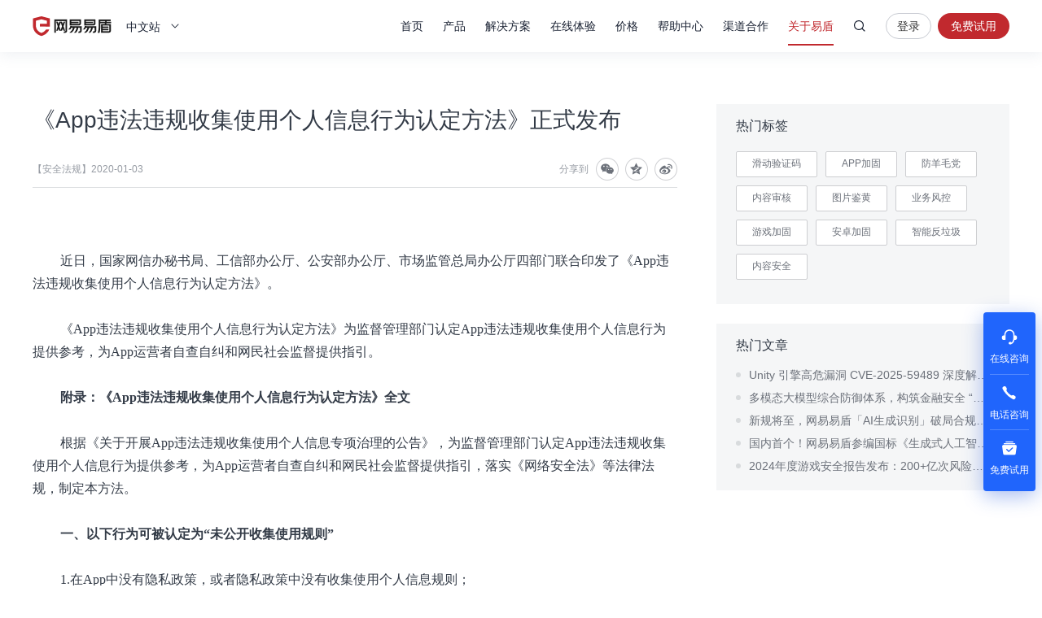

--- FILE ---
content_type: text/html; charset=utf-8
request_url: https://dun.163.com/news/p/63a221ab53a1464eaa8f3b9b8d17ec94
body_size: 10380
content:
<!DOCTYPE html>
<html lang="en">
<head>
<meta charset="utf-8">
<meta http-equiv="X-UA-Compatible" content="IE=edge,chrome=1">
<meta name="applicable-device" content="pc,mobile">
<meta name="renderer" content="webkit">
<meta name="baidu-site-verification" content="We9ZpV0QoV">

<title>《App违法违规收集使用个人信息行为认定方法》正式发布_网易易盾</title>
<meta name="description" content="近日，国家网信办秘书局、工信部办公厅、公安部办公厅、市场监管总局办公厅四部门联合印发了《App违法违规收集使用个人信息行为认定方法》，为监督管理部门认定App违法违规收集使用个人信息行为提供参考。">
<meta name="keywords" content="《App违法违规收集使用个人信息行为认定方法》正式发布">

<link rel="shortcut icon" href="/public/res/favicon.ico" />


<link rel="stylesheet" href="/public/assets/pt_layout_base.css?1e4d3e551a3ba972e5c51e8e544b2dc7"/>

<link rel="stylesheet" href="/public/assets/pt_blog_post.css?e6e633f54b034d35521368c8e9a91998"/>


<script>
!function(e,n,t,s,c){var r=void 0!==t&&t.resolve,a=e[s];(a=e[s]=function(){this.modules={}}).callbacks=[],a.ready=r?function(){return a.instance?t.resolve(a.instance.vars()):new t(function(e){return a.callbacks.push(e)})}:function(e){return a.instance?e(a.instance.vars()):a.callbacks.push(e)};var i=n.createElement(c),u=n.getElementsByTagName(c)[0];i.async=!0,i.src="https://s6.music.126.net/puzzle/puzzle@0011EA.js",u.parentNode.insertBefore(i,u)}(window,document,window.Promise,"puzzle","script");
</script>

<script>
var _hmt = _hmt || [];

var hm = document.createElement("script");
hm.src = "//hm.baidu.com/hm.js?4671c5d502135636b837050ec6d716ce";
var s = document.getElementsByTagName("script")[0];
s.parentNode.insertBefore(hm, s);

</script>
<script>
var exp = new Date(), from, bd_vid
var search = decodeURIComponent(location.search.slice(1)).split('&')
for (var i = 0; i < search.length; i++) {
var query = search[i].split('=')
if (query[0] === 'from') {
from = query[1]
}
if (query[0] === 'bd_vid') {
bd_vid = query[1]
}
}
exp.setTime(exp.getTime() + 1000 * 24 * 60 * 60 * 1000)
if (!!from) {
document.cookie = 'from=' + encodeURIComponent(from) + ';domain=.' + location.hostname + ';path=/;expires=' +
exp.toGMTString()
}
if (!!bd_vid) {
document.cookie = 'fromToken=' + 'bd_vid=' + encodeURIComponent(bd_vid) + ';domain=.' + location.hostname + ';path=/;expires=' +
exp.toGMTString()
}
</script>
<script type="text/javascript">
(function(document,datracker,root){function loadJsSDK(){var script,first_script;script=document.createElement("script");script.type="text/javascript";script.async=true;script.src="https://yx-web-nosdn.netease.im/sdk-release/hubble/2.0.0/DATracker.globals.js?t=1740363828127";first_script=document.getElementsByTagName("script")[0];first_script.parentNode.insertBefore(script,first_script)}if(!datracker["__SV"]){var win=window;var gen_fn,functions,i,lib_name="DATracker";window[lib_name]=datracker;datracker["_i"]=[];datracker["init"]=function(token,config,name){var target=datracker;if(typeof(name)!=="undefined"){target=datracker[name]=[]}else{name=lib_name}target["people"]=target["people"]||[];target["abtest"]=target["abtest"]||[];target["toString"]=function(no_stub){var str=lib_name;if(name!==lib_name){str+="."+name}if(!no_stub){str+=" (stub)"}return str};target["people"]["toString"]=function(){return target.toString(1)+".people (stub)"};function _set_and_defer(target,fn){var split=fn.split(".");if(split.length==2){target=target[split[0]];fn=split[1]}target[fn]=function(){target.push([fn].concat(Array.prototype.slice.call(arguments,0)))}}functions="get_user_id track_heatmap register_attributes register_attributes_once clear_attributes unregister_attributes current_attributes single_pageview disable time_event get_appStatus track set_userId track_pageview track_links track_forms register register_once alias unregister identify login logout signup name_tag set_config reset people.set people.set_once people.set_realname people.set_country people.set_province people.set_city people.set_age people.set_gender people.increment people.append people.union people.track_charge people.clear_charges people.delete_user people.set_populationWithAccount  people.set_location people.set_birthday people.set_region people.set_account abtest.get_variation abtest.async_get_variable".split(" ");for(i=0;i<functions.length;i++){_set_and_defer(target,functions[i])}datracker["_i"].push([token,config,name])};datracker["__SV"]=1.6;loadJsSDK()}})(document,window["DATracker"]||[],window);
// 初始化
// 注意： 在Hubble平台创建一个类型为`Web`应用，复制对应的appkey，替换下面的 `88888888`
// truncateLength:上报数据字段的长度设置
// persistence: 存储到本地的方式
// cross_subdomain_cookie : 若是存储到cookie，是否支持跨二级域
DATracker.init('MA-93D5-9AD06EA4329A', {truncateLength: 255,persistence: "localStorage",cross_subdomain_cookie: false});
</script>
<script async src="https://app.wowpop.cn/pixel/ldrv24flcj10uad01jrdjnts9nounkoo"></script>
</head>
<body>
<header>
<div class="g-hd">

<div class="m-thead m-thead-normal j-thead">
<div class="g-in f-cb">
<div class="m-logo">

<a href="/">网易易盾</a>

</div>
<div class="m-locale">
<div class="m-locale__lang j-drop_handle"><span>中文站</span></div>
<div class="m-locale__downdrop j-drop_target">
<div class="m-locale__menu">
<a class="m-locale__link" href="/">中文站</a>
<a class="m-locale__link" href="/locale/en">English</a>
</div>
</div>
</div>
<div class="m-right">
<div class="m-tnav">
<ul>
<li>
<a class="tnav_title" href="/">首页</a>
</li>
<li class="">
<a class="tnav_title j-drop_handle has-menu">产品</a>
<div class="m-snav m-snav__product m-snav-2line j-drop_target">
<dl class="snav_warp">
<dt class="snav_cat-title">内容安全</dt>
<dd>
<dl class="snav_cat">
<dt class="snav_cat-title">AI内容检测</dt>
<dd><a href="/product/text-detection">文本检测<s class="nav_cat-popular nav_cat-popular--hot">HOT</s></a></dd>
<dd><a href="/product/picture-detection">图片检测</a></dd>
<dd><a href="/product/audio-detection">音频检测<s class="nav_cat-popular nav_cat-popular--hot">HOT</s></a></dd>
<dd><a href="/product/video-detection">视频检测</a></dd>
<dd><a href="/product/content-analysis">AI内容分析</a></dd>
</dl>
<dl class="snav_cat w144">
<dt class="snav_cat-title">安全审核</dt>
<dd><a href="/product/censor">人工审核服务</a></dd>
<dd><a href="/product/censor-system">智能审核平台<s class="nav_cat-popular nav_cat-popular--new">NEW</s></a></dd>
<dd><a href="/product/supervision">明察·内容巡查平台<s class="nav_cat-popular nav_cat-popular--new">NEW</s></a></dd>
</dl>
</dd>
</dl>
<dl class="snav_warp">
<dt class="snav_cat-title">业务安全</dt>
<dd>
<dl class="snav_cat">
<dt class="snav_cat-title">智能风控</dt>
<dd><a href="/product/risk-engine">风控引擎<s class="nav_cat-popular nav_cat-popular--hot">HOT</s></a></dd>
<dd><a href="/product/dna">设备指纹</a></dd>

</dl>
<dl class="snav_cat">
<dt class="snav_cat-title">身份校验</dt>
<dd><a href="/product/captcha">行为式验证码<s class="nav_cat-popular nav_cat-popular--hot">HOT</s></a></dd>
<dd><a href="/product/phone-verification">号码认证</a></dd>
<dd><a href="/product/verification-name">实名核验</a></dd>
<dd><a href="/product/verification-biology">人脸核验</a></dd>
</dl>
</dd>
</dl>
<dl class="snav_warp">
<dt class="snav_cat-title">应用安全</dt>
<dd>
<dl class="snav_cat">
<dt class="snav_cat-title">应用检测</dt>
<dd><a href="/product/privacy-compliance">隐私合规检测</a></dd>
<dd><a href="/product/app-detect">APP安全检测</a></dd>
</dl>
<dl class="snav_cat">
<dt class="snav_cat-title">安全加固</dt>
<dd><a href="/product/android-reinforce">Android应用加固<s class="nav_cat-popular nav_cat-popular--hot">HOT</s></a></dd>
<dd><a href="/product/ios-reinforce">iOS应用加固</a></dd>
<dd><a href="/product/h5-reinforce">H5应用加固</a></dd>
<dd><a href="/product/sdk-reinforce">SDK加固</a></dd>
<dd><a href="/product/security-module">安全组件</a></dd>
</dl>
</dd>
</dl>
<dl class="snav_warp">
<dt class="snav_cat-title">安全专家服务</dt>
<dd>
<dl class="snav_cat">
<dt class="snav_cat-title">安全咨询服务</dt>
<dd><a href="/product/security-opinion">安全舆情服务<s class="nav_cat-popular nav_cat-popular--hot">HOT</s></a></dd>
<dd><a href="/product/security-training">安全培训服务<s class="nav_cat-popular nav_cat-popular--new">NEW</s></a></dd>
<dd><a href="/product/security-bluearmy">安全蓝军服务</a></dd>
<dd><a href="/product/risk-consult">安全顾问服务</a></dd>
</dl>
</dd>
</dl>
</div>
</li>
<li class="">
<a class="tnav_title j-drop_handle has-menu">解决方案</a>
<div class="m-snav m-snav-sm m-snav-solution m-snav-2line j-drop_target">
<dl class="snav_cat w144">
<dt class="snav_cat-title">内容安全场景解决方案</dt>
<dd><a href="/solution/aigc">AIGC内容风控<s class="nav_cat-popular nav_cat-popular--hot">HOT</s></a></dd>
<dd><a href="/solution/website">品牌内容风控</a></dd>
<dd><a href="/solution/oversea-market">出海内容合规</a></dd>
<dd><a href="/solution/compliance-ad">广告法合规检测</a></dd>
<dd><a href="/solution/history-data">历史数据回归<s class="nav_cat-popular nav_cat-popular--new">NEW</s></a></dd>
<dd><a href="/solution/avatar">头像人脸分析</a></dd>
<dd><a href="/solution/juvenile">未成年人保护<s class="nav_cat-popular nav_cat-popular--hot">HOT</s></a></dd>
<dd><a href="/solution/report-censor">举报审核<s class="nav_cat-popular nav_cat-popular--new">NEW</s></a></dd>
</dl>
<dl class="snav_cat w144">
<dt class="snav_cat-title">业务安全场景解决方案</dt>
<dd><a href="/solution/phone-game">手游智能反外挂</a></dd>
<dd><a href="/solution/pc-game">端游智能反外挂</a></dd>
<dd><a href="/solution/h5-game">小游戏智能反外挂</a></dd>
<dd><a href="/solution/face-verify">人脸实名核验<s class="nav_cat-popular nav_cat-popular--new">NEW</s></a></dd>
<dd><a href="/solution/cheat-monitor">作弊监控<s class="nav_cat-popular nav_cat-popular--hot">HOT</s></a></dd>
<dd><a href="/solution/register-protect">注册保护</a></dd>
<dd><a href="/solution/login-protect">登录保护</a></dd>
<dd><a href="/solution/emotion-fraud">引流欺诈账号识别<s class="nav_cat-popular nav_cat-popular--new">NEW</s></a></dd>
</dl>
<dl class="snav_cat w144">
<dt class="snav_cat-title">应用安全场景解决方案</dt>
<dd><a href="/solution/person-info">个人信息合规测评</a></dd>
<dd><a href="/solution/app-security">移动应用安全管理</a></dd>
</dl>
<dl class="snav_cat w144">
<dt class="snav_cat-title">行业解决方案</dt>
<dd><a href="/solution/media">媒体行业</a></dd>
<dd><a href="/solution/digital-read">数字阅读</a></dd>
<dd><a href="/solution/education">教育行业</a></dd>
<dd><a href="/solution/gov-enterprise">政企行业</a></dd>
<dd><a href="/solution/finance">金融行业<s class="nav_cat-popular nav_cat-popular--hot">HOT</s></a></dd>
<dd><a href="/solution/retail">泛零售行业</a></dd>
</dl>
</div>
</li>
<li class="">
<a class="tnav_title j-drop_handle has-menu">在线体验</a>
<div class="m-snav m-snav-2line j-drop_target">
<dl class="snav_cat">
<dt class="snav_cat-title">内容安全</dt>
<dd><a href="/trial/image">图片检测</a></dd>
<dd><a href="/trial/text">文本检测</a></dd>
<dd><a href="/trial/media">音视频检测</a></dd>
</dl>
<dl class="snav_cat">
<dt class="snav_cat-title">业务安全</dt>
<dd><a href="/trial/sense">验证码体验</a></dd>
<dd><a href="/trial/face/compare">人脸识别体验</a></dd>
</dl>
</div>
</li>
<li class="">
<a class="tnav_title j-drop_handle has-menu">价格</a>
<div class="m-snav m-snav-price m-snav-2line j-drop_target">
<dl class="snav_cat">
<dt class="snav_cat-title">内容安全</dt>
<dd><a href="/price/antispam">机器检测服务<s class="nav_cat-popular nav_cat-popular--hot">HOT</s></a></dd>
<dd><a href="/price/censor-system">智能审核平台<s class="nav_cat-popular nav_cat-popular--new">NEW</s></a></dd>
<dd><a href="/price/human-censor">人工审核服务</a></dd>
<dd><a href="/price/security-training">安全培训服务<s class="nav_cat-popular nav_cat-popular--new">NEW</s></a></dd>
</dl>
<dl class="snav_cat">
<dt class="snav_cat-title">业务安全</dt>
<dd><a href="/price/captcha">行为式验证码<s class="nav_cat-popular nav_cat-popular--hot">HOT</s></a></dd>
<dd><a href="/price/phone-verification">号码认证<s class="nav_cat-popular nav_cat-popular--new">NEW</s></a></dd>
<dd><a href="/price/risk-engine">风控引擎<s class="nav_cat-popular nav_cat-popular--new">NEW</s></a></dd>
<dd><a href="/price/verification-name">实名核验</a></dd>
<dd><a href="/price/verification-biology">人脸核验</a></dd>
</dl>
<dl class="snav_cat">
<dt class="snav_cat-title">应用安全</dt>
<dd><a href="/price/reinforce">应用加固<s class="nav_cat-popular nav_cat-popular--hot">HOT</s></a></dd>
<dd><a href="/price/privacy-compliance">隐私合规检测<s class="nav_cat-popular nav_cat-popular--new">NEW</s></a></dd>
</dl>
</div>
</li>
<li>
<a class="tnav_title" href="https://support.dun.163.com?locale=zh-CN" target="_blank">帮助中心</a>
</li>
<li class="">
<a class="tnav_title" href="/cooperation">渠道合作</a>
</li>
<li class="z-sel">
<a class="tnav_title j-drop_handle has-menu">关于易盾</a>
<div class="m-snav m-snav-sm m-snav-1line j-drop_target">
<div class="m-snav__inner--1line">
<a href="/news/">动态资讯</a>
<a href="/about/brief">易盾简介</a>
<a href="/about/develop">发展历程</a>
<a href="/about/honor">资质荣誉</a>
<a href="/about/contact">联系我们</a>
<a href="/college/security-sermon">易盾学院</a>
</div>
</div>
</li>
</ul>
</div>
<div class="m-search">
<div class="m-search__content">
<input
type="text"
class="m-search__input j-search_input"
placeholder="网易易盾"
maxlength="100" />
<button type="button" class="m-search__btn j-search_btn">搜索</button>
<div class="m-search_searching-btns">
<button type="button" class="m-search__btn j-search_close">取消</button>
</div>
</div>
<div class="m-search__dropdown">
<ul class="m-search__menu">
<div class="m-search__hot">热门搜索</div>

<li><a class="m-search__link" href="/search/5YaF5a655a6J5YWo" target="_blank">内容安全</a></li>

<li><a class="m-search__link" href="/search/6aqM6K-B56CB" target="_blank">验证码</a></li>

<li><a class="m-search__link" href="/search/5Lia5Yqh6aOO5o6n" target="_blank">业务风控</a></li>

</ul>
</div>
</div>


<div class="m-login">


<a
class="login J_login"
href="https://dun.163.com/dashboard?v=0116&amp;locale=zh-CN#/login/?referrer=/"
target="_blank"
data-hubble-event="click-thead_login-all">登录</a>
<a class="regis J_reg"
id="header-register-btn-text"
href="https://id.grow.163.com/register?h=yd&amp;t=yd&amp;i18nEnable=true&amp;locale=zh_CN&amp;referrer=https%3A%2F%2Fdun.163.com%2Fdashboard"
target="_blank"
data-hubble-event="click-thead_regis-all">免费试用</a>

</div>

</div>
</div>
</div>
</div></header>
<main>
<div class="g-mn">
<div class="layout-container">
<div class="post-main">
<div class="post-article">
<div class="post-article__header">
<h1 class="post-article__title">《App违法违规收集使用个人信息行为认定方法》正式发布</h1>
<div class="post-article__meta">
<div class="post-article__info">【安全法规】<span>2020-01-03</div>
<div class="post-article__share">
<span class="post-share__label">分享到</span>
<div id="share1" class="post-share__content"></div>
</div>
</div>
</div>
<div class="post-article__content">
<p><p><span style="font-size: medium; font-family: 微软雅黑;">近日，国家网信办秘书局、工信部办公厅、公安部办公厅、市场监管总局办公厅四部门联合印发了《App违法违规收集使用个人信息行为认定方法》。</span></p><p><span style="font-size: medium; font-family: 微软雅黑;">《App违法违规收集使用个人信息行为认定方法》为监督管理部门认定App违法违规收集使用个人信息行为提供参考，为App运营者自查自纠和网民社会监督提供指引。</span></p><p><span style="font-weight: bold; font-size: medium; font-family: 微软雅黑;">附录：《App违法违规收集使用个人信息行为认定方法》全文</span></p><p><span style="font-size: medium; font-family: 微软雅黑;">根据《关于开展App违法违规收集使用个人信息专项治理的公告》，为监督管理部门认定App违法违规收集使用个人信息行为提供参考，为App运营者自查自纠和网民社会监督提供指引，落实《网络安全法》等法律法规，制定本方法。</span></p><p><span style="font-size: medium; font-family: 微软雅黑; font-weight: bold;">一、以下行为可被认定为“未公开收集使用规则”</span></p><p><span style="font-size: medium; font-family: 微软雅黑;">1.在App中没有隐私政策，或者隐私政策中没有收集使用个人信息规则；</span></p><p><span style="font-size: medium; font-family: 微软雅黑;">2.在App首次运行时未通过弹窗等明显方式提示用户阅读隐私政策等收集使用规则；</span></p><p><span style="font-size: medium; font-family: 微软雅黑;">3.隐私政策等收集使用规则难以访问，如进入App主界面后，需多于4次点击等操作才能访问到；</span></p><p><span style="font-size: medium; font-family: 微软雅黑;">4.隐私政策等收集使用规则难以阅读，如文字过小过密、颜色过淡、模糊不清，或未提供简体中文版等。</span></p><p><span style="font-size: medium; font-family: 微软雅黑; font-weight: bold;">二、以下行为可被认定为“未明示收集使用个人信息的目的、方式和范围”</span></p><p><span style="font-size: medium; font-family: 微软雅黑;">1.未逐一列出App(包括委托的第三方或嵌入的第三方代码、插件)收集使用个人信息的目的、方式、范围等；</span></p><p><span style="font-size: medium; font-family: 微软雅黑;">2.收集使用个人信息的目的、方式、范围发生变化时，未以适当方式通知用户，适当方式包括更新隐私政策等收集使用规则并提醒用户阅读等；</span></p><p><span style="font-size: medium; font-family: 微软雅黑;">3.在申请打开可收集个人信息的权限，或申请收集用户身份证号、银行账号、行踪轨迹等个人敏感信息时，未同步告知用户其目的，或者目的不明确、难以理解；</span></p><p><span style="font-size: medium; font-family: 微软雅黑;">4.有关收集使用规则的内容晦涩难懂、冗长繁琐，用户难以理解，如使用大量专业术语等。</span></p><p><span style="font-size: medium; font-family: 微软雅黑; font-weight: bold;">三、以下行为可被认定为“未经用户同意收集使用个人信息”</span></p><p><span style="font-size: medium; font-family: 微软雅黑;">1.征得用户同意前就开始收集个人信息或打开可收集个人信息的权限；</span></p><p><span style="font-size: medium; font-family: 微软雅黑;">2.用户明确表示不同意后，仍收集个人信息或打开可收集个人信息的权限，或频繁征求用户同意、干扰用户正常使用；</span></p><p><span style="font-size: medium; font-family: 微软雅黑;">3.实际收集的个人信息或打开的可收集个人信息权限超出用户授权范围；</span></p><p><span style="font-size: medium; font-family: 微软雅黑;">4.以默认选择同意隐私政策等非明示方式征求用户同意；</span></p><p><span style="font-size: medium; font-family: 微软雅黑;">5.未经用户同意更改其设置的可收集个人信息权限状态，如App更新时自动将用户设置的权限恢复到默认状态；</span></p><p><span style="font-size: medium; font-family: 微软雅黑;">6.利用用户个人信息和算法定向推送信息，未提供非定向推送信息的选项；</span></p><p><span style="font-size: medium; font-family: 微软雅黑;">7.以欺诈、诱骗等不正当方式误导用户同意收集个人信息或打开可收集个人信息的权限，如故意欺瞒、掩饰收集使用个人信息的真实目的；</span></p><p><span style="font-size: medium; font-family: 微软雅黑;">8.未向用户提供撤回同意收集个人信息的途径、方式；</span></p><p><span style="font-size: medium; font-family: 微软雅黑;">9.违反其所声明的收集使用规则，收集使用个人信息。</span></p><p><span style="font-size: medium; font-family: 微软雅黑; font-weight: bold;">四、以下行为可被认定为“违反必要原则，收集与其提供的服务无关的个人信息”</span></p><p><span style="font-size: medium; font-family: 微软雅黑;">1.收集的个人信息类型或打开的可收集个人信息权限与现有业务功能无关；</span></p><p><span style="font-size: medium; font-family: 微软雅黑;">2.因用户不同意收集非必要个人信息或打开非必要权限，拒绝提供业务功能；</span></p><p><span style="font-size: medium; font-family: 微软雅黑;">3.App新增业务功能申请收集的个人信息超出用户原有同意范围，若用户不同意，则拒绝提供原有业务功能，新增业务功能取代原有业务功能的除外；</span></p><p><span style="font-size: medium; font-family: 微软雅黑;">4.收集个人信息的频度等超出业务功能实际需要；</span></p><p><span style="font-size: medium; font-family: 微软雅黑;">5.仅以改善服务质量、提升用户体验、定向推送信息、研发新产品等为由，强制要求用户同意收集个人信息；</span></p><p><span style="font-size: medium; font-family: 微软雅黑;">6.要求用户一次性同意打开多个可收集个人信息的权限，用户不同意则无法使用。</span></p><p><span style="font-size: medium; font-family: 微软雅黑; font-weight: bold;">五、以下行为可被认定为“未经同意向他人提供个人信息”</span></p><p><span style="font-size: medium; font-family: 微软雅黑;">1.既未经用户同意，也未做匿名化处理，App客户端直接向第三方提供个人信息，包括通过客户端嵌入的第三方代码、插件等方式向第三方提供个人信息；</span></p><p><span style="font-size: medium; font-family: 微软雅黑;">2.既未经用户同意，也未做匿名化处理，数据传输至App后台服务器后，向第三方提供其收集的个人信息；</span></p><p><span style="font-size: medium; font-family: 微软雅黑;">3.App接入第三方应用，未经用户同意，向第三方应用提供个人信息。</span></p><p><span style="font-size: medium; font-family: 微软雅黑; font-weight: bold;">六、以下行为可被认定为“未按法律规定提供删除或更正个人信息功能”或“未公布投诉、举报方式等信息”</span></p><p><span style="font-size: medium; font-family: 微软雅黑;">1.未提供有效的更正、删除个人信息及注销用户账号功能；</span></p><p><span style="font-size: medium; font-family: 微软雅黑;">2.为更正、删除个人信息或注销用户账号设置不必要或不合理条件；</span></p><p><span style="font-size: medium; font-family: 微软雅黑;">3.虽提供了更正、删除个人信息及注销用户账号功能，但未及时响应用户相应操作，需人工处理的，未在承诺时限内（承诺时限不得超过15个工作日，无承诺时限的，以15个工作日为限）完成核查和处理；</span></p><p><span style="font-size: medium; font-family: 微软雅黑;">4.更正、删除个人信息或注销用户账号等用户操作已执行完毕，但App后台并未完成的；</span></p><p><span style="font-size: medium; font-family: 微软雅黑;">5.未建立并公布个人信息安全投诉、举报渠道，或未在承诺时限内（承诺时限不得超过15个工作日，无承诺时限的，以15个工作日为限）受理并处理的。</span></p><p><span style="font-family: 微软雅黑; font-size: small;">参考来源：中国网信网</span></p></p>
</div>
<div class="post-article__footer">
<div class="post-article__share">
<span class="post-share__label">分享到</span>
<div id="share2" class="post-share__content"></div>
</div>
</div>
</div>
<div class="blog-aside">
<div class="aside-module">
<h2 class="aside-module__title">热门标签</h2>
<div class="aside-module__content aside-module__content--tag">
<ul class="aside-tag__container">

<li class="aside-tag__item">
<a class="" href="/news/tag/1003">滑动验证码</a>
</li>

<li class="aside-tag__item">
<a class="" href="/news/tag/1016">APP加固</a>
</li>

<li class="aside-tag__item">
<a class="" href="/news/tag/1005">防羊毛党</a>
</li>

<li class="aside-tag__item">
<a class="" href="/news/tag/1028">内容审核</a>
</li>

<li class="aside-tag__item">
<a class="" href="/news/tag/1021">图片鉴黄</a>
</li>

<li class="aside-tag__item">
<a class="" href="/news/tag/1042">业务风控</a>
</li>

<li class="aside-tag__item">
<a class="" href="/news/tag/1025">游戏加固</a>
</li>

<li class="aside-tag__item">
<a class="" href="/news/tag/1004">安卓加固</a>
</li>

<li class="aside-tag__item">
<a class="" href="/news/tag/1030">智能反垃圾</a>
</li>

<li class="aside-tag__item">
<a class="" href="/news/tag/1001">内容安全</a>
</li>

</ul>
</div>
</div>
<div class="aside-module">
<h2 class="aside-module__title">热门文章</h2>
<div class="aside-module__content">
<ul class="aside-hot__container">

<li class="aside-hot__item">
<h3><a target="_blank" href="/news/p/6caf1b394dc24be89f628dc9e9330828">Unity 引擎高危漏洞 CVE-2025-59489 深度解析：覆盖十年版本，游戏行业迎安全大考</a></h3>
</li>

<li class="aside-hot__item">
<h3><a target="_blank" href="/news/p/5ff96791bb1b405c90a9f3fa8fdf70e8">多模态大模型综合防御体系，构筑金融安全 “护城河”</a></h3>
</li>

<li class="aside-hot__item">
<h3><a target="_blank" href="/news/p/e4aa96d3bdf9484b8431c1882b5163b6">新规将至，网易易盾「AI生成识别」破局合规焦虑</a></h3>
</li>

<li class="aside-hot__item">
<h3><a target="_blank" href="/news/p/24a5a64a412c4ab88eb3959713281018">国内首个！网易易盾参编国标《生成式人工智能服务安全基本要求》，领先助力行业健康发展</a></h3>
</li>

<li class="aside-hot__item">
<h3><a target="_blank" href="/news/p/1ebeb9cc6f4441eba31d5bb5591073c9">2024年度游戏安全报告发布：200+亿次风险检测背后的攻防全景</a></h3>
</li>

</ul>
</div>
</div>
</div>
</div>
</div>
</div>
</main>
<footer><div class="layout-footer">
<div class="layout-container">


<div class="footer-about">
<dl class="footer-about__item recommend">
<dt class="footer-about__title">推荐产品</dt>
<dl class="recommend__item">
<dd class="recommend__content">
<a href="/product/text-detection">文本检测</a>
</dd>
<dd class="recommend__content">
<a href="/product/picture-detection">图片检测</a>
</dd>
<dd class="recommend__content">
<a href="/product/captcha">行为式验证码</a>
</dd>
<dd class="recommend__content">
<a href="/product/risk-engine">风控引擎</a>
</dd>
</dl>
<dl class="recommend__item">
<dd class="recommend__content">
<a href="/product/android-reinforce">Android应用加固</a>
</dd>
<dd class="recommend__content">
<a href="/product/ios-reinforce">iOS应用加固</a>
</dd>
<dd class="recommend__content">
<a href="/product/sdk-reinforce">SDK加固</a>
</dd>
</dl>
</dl>
<dl class="footer-about__item experience">
<dt class="footer-about__title">在线体验</dt>
<dl class="recommend__item">
<dd class="experience__content">
<a href="/trial/image">图片检测</a>
</dd>
<dd class="experience__content">
<a href="/trial/text">文本检测</a>
</dd>
<dd class="experience__content">
<a href="/trial/media">音视频检测</a>
</dd>
</dl>
<dl class="recommend__item">
<dd class="recommend__content">
<a href="/trial/sense">验证码体验</a>
</dd>
<dd class="recommend__content">
<a href="/trial/face/compare">人脸识别体验</a>
</dd>
</dl>
</dl>
<dl class="footer-about__item about">
<dt class="footer-about__title">关于易盾</dt>
<dd class="about__content">
<a href="/about/brief">易盾简介</a>
</dd>
<dd class="about__content">
<a href="/about/develop">发展历程</a>
</dd>
<dd class="about__content">
<a href="/about/honor">资质荣誉</a>
</dd>
<dd class="about__content">
<a href="/clause/terms" target="_blank">服务条款</a>
</dd>
<dd class="about__content">
<a href="/clause/privacy" target="_blank">隐私条款</a>
</dd>
</dl>
<dl class="footer-about__item contact">
<dt class="footer-about__title">联系方式</dt>
<dd class="contact__content">商务咨询&nbsp;&nbsp;95163223</dd>
<dd class="contact__content">市场合作&nbsp;&nbsp;yidunmarket@126.com</dd>
<dd class="contact__content">联系地址&nbsp;&nbsp;杭州市滨江区网商路599号网易大厦</dd>
</dl>
<dl class="footer-about__item wechat">
<dt class="footer-about__title">关注我们</dt>
<dd class="wechat__content">
<img class="wechat__image" src="/public/res/next/wechat.png?c4f4e0802c1e36635e148a1d14be8189" srcset="/public/res/next/wechat@2x.png 2x" alt="网易易盾">
</dd>
</dl>
</div>
<div class="footer-company">
<dl class="friend__wrap">
<dt class="friend__title">友情链接</dt>
<dd class="friend__content">
<a href="https://yunxin.163.com/" target="_blank">网易云信</a>
</dd>
<dd class="friend__content">
<a href="https://163yun.com/" target="_blank">网易数帆</a>
</dd>
<dd class="friend__content">
<a href="http://qiyukf.com/" target="_blank">七鱼</a>
</dd>
<dd class="friend__content">
<a href="http://sitemap.163.com/" target="_blank">网易网站地图</a>
</dd>
<dd class="friend__content">
<a href="http://www.woshipm.com/" target="_blank">人人都是产品经理</a>
</dd>
<dd class="friend__content">
<a href="https://www.qidianla.com/" target="_blank">起点学院</a>
</dd>
<dd class="friend__content">
<a href="http://www.52im.net/" target="_blank">即时通讯网</a>
</dd>
<dd class="friend__content">
<a href="https://ai.youdao.com/gw.s#/" target="_blank">有道智云</a>
</dd>
</dl>
</div>

<div class="footer-copyright"><p>© 1997-2025 网易公司</p></div>
</div>
</div>
<div class="g-im">
<div class="m-im">
<div class="item-wrapper">
<a href="javascript:void(0)" class="item online" data-qidian="online" data-hubble-event="click-item_online-all">
<i class="i-im i-im-5"></i>
<div>在线咨询</div>
<span class="im-tip-wrap"><span class="im-tip-content">在线咨询</span></span>
</a>
<div href="javascript:void(0)" class="item call" data-hubble-event="click-item_call-all">
<i class="i-im i-im-2"></i>
<div>电话咨询</div>
<span class="im-tip-wrap"><span class="im-tip-content">电话咨询：95163223</span></span>
</div>
<a href="https://id.grow.163.com/register?h=yd&amp;t=yd&amp;i18nEnable=true&amp;locale=zh_CN&amp;referrer=https%3A%2F%2Fdun.163.com%2Fdashboard" class="item free" data-hubble-event="click-thead_regis-all">
<i class="i-im i-im-7"></i>
<div>免费试用</div>
<span class="im-tip-wrap"><span class="im-tip-content">免费试用</span></span>
</a>
</div>
<a href="javascript:void(0)" class="item item-top j-back_top">
<i class="i-im i-im-3"></i>
</a>
</div>
</div>
<!--[if lt IE 8]>
<div class="m-ie8">
<div class="ie8-mask"></div>
<div class="ie8-box">
<h5 class="">您使用的浏览器版本过低，请升级！</h5>
<p>建议使用浏览器： <a target="_blank" href="http://www.google.cn/intl/zh-CN/chrome/browser/desktop/index.html">谷歌浏览器</a>&nbsp;&nbsp;<a
target="_blank" href="http://www.firefox.com.cn/">火狐浏览器</a></p>
</div>
</div>
<![endif]--></footer>


<script>
window.siteInfo = {
isLogined: 'false' === 'true',
loginUrl: 'https://dun.163.com/dashboard?v=0116&locale=zh-CN#/login/?referrer=/',
registerBackHome: 'https://id.grow.163.com/register?h=yd&t=yd&i18nEnable=true&locale=zh_CN&referrer=https://dun.163.com',
registerUrl: 'https://id.grow.163.com/register?h=yd&t=yd&i18nEnable=true&locale=zh_CN&referrer=https%3A%2F%2Fdun.163.com%2Fdashboard',
cloudDomain: 'https://id.grow.163.com'
}
</script>
<script src="/public/assets/t_layout_base_m0.js?ad635514b0eae04ea9be31fec62e7f03"></script>
<script src="/neguardian.umd.1.0.0.js"></script>

<script src="/public/assets/core.js?bfd5151a6db46ea4f35e6ac4e1bf5872"></script>
<script src="/public/assets/pt_blog_post.js?cee3460e3d3f59b2262d3cdce4e52923"></script>



<script>
Qidian.init({
qq: '2852175932',
online: '4ff7e83b73e006f04e3b8578fb145705',
client: 'dd64fcaf30c83dd72f8f3e3527eee5ff'
})
</script>


</body>
</html>

--- FILE ---
content_type: text/css; charset=utf-8
request_url: https://dun.163.com/public/assets/pt_blog_post.css?e6e633f54b034d35521368c8e9a91998
body_size: 1241
content:
.blog-aside{position:absolute;right:0;top:0;width:360px;}.aside-module{background-color:#f5f6f7;padding:16px 24px 20px;}.aside-module + .aside-module{margin-top:24px;}.aside-module__title{color:#333b47;font-size:16px;line-height:22px;}.aside-module__content{overflow:hidden;margin-top:15px;}.aside-module__content--tag{margin-top:20px;}.aside-tag__container{zoom:1;margin:0 -5px -10px;box-sizing:border-box;}.aside-tag__container:before,.aside-tag__container:after{content:"";display:table;}.aside-tag__container:after{clear:both;overflow:hidden;}.aside-tag__item{float:left;margin:0 5px 10px;}.aside-tag__item a{display:block;font-size:12px;line-height:17px;height:32px;color:#6c717a;border:1px solid #cdced1;border-radius:2px;background-color:#fff;padding:6px 19px 7px;box-sizing:border-box;}.aside-tag__item a.active,.aside-tag__item a:hover{color:#2a62ff;border-color:#2a62ff;}.aside-hot__item + .aside-hot__item{margin-top:8px;}.aside-hot__item a{font-size:14px;color:#6c717a;position:relative;line-height:20px;padding-left:16px;display:block;overflow:hidden;text-overflow:ellipsis;white-space:nowrap;}.aside-hot__item a:before{content:"";display:block;width:6px;height:6px;border-radius:50%;background-color:rgba(150,155,163,0.3);position:absolute;top:7px;left:0;}@media \0screen{.aside-hot__item a:before{filter:progid:DXImageTransform.Microsoft.gradient(startColorstr=#4c969ba3,endColorstr=#4c969ba3);}}.aside-hot__item a:link{color:#6c717a;}.aside-hot__item a:visited{color:#abaeb2;}
.g-mn{margin-top:128px;}.post-main{position:relative;width:1200px;}.post-article{min-height:800px;width:792px;}.post-article__header{padding-bottom:8px;}.post-article__title{font-size:28px;color:#333b47;line-height:40px;}.post-article__meta{zoom:1;margin-top:26px;font-size:12px;color:#969ba3;line-height:28px;height:28px;}.post-article__meta:before,.post-article__meta:after{content:"";display:table;}.post-article__meta:after{clear:both;overflow:hidden;}.post-article__info{float:left;}.post-article__share{float:right;}.post-share__label{float:left;padding-right:9px;}.post-share__content{float:left;}.post-article__content{padding:48px 0;border:1px solid #dcdee0;border-left:none;border-right:none;font-size:17px;color:#333b47;line-height:28px;}.post-article__content>*{font-size:17px;color:#333b47;}.post-article__content>p{position:relative;line-height:28px;text-indent:2em;margin-bottom:28px;}.post-article__content img{display:block;margin:0 auto 0;max-width:100%;}.post-article__content pre{white-space:pre-wrap;}.post-article__content>h2{margin-bottom:40px;color:#150000;}.post-article__content p b{font-weight:bold;}.post-article__content p i{font-style:italic;}.post-article__content p strike{text-decoration:line-through;}.post-article__content p a{color:#2a62ff;}.post-article__content iframe{display:block;width:770px;height:440px;}.post-article__footer{padding-top:8px;padding-bottom:96px;zoom:1;font-size:12px;color:#969ba3;line-height:32px;}.post-article__footer:before,.post-article__footer:after{content:"";display:table;}.post-article__footer:after{clear:both;overflow:hidden;}.share{font-size:14px;color:#77828c;margin-top:33px;height:20px;}.share .ctr{float:right;width:150px;}.share .ctr .txt{float:left;margin-right:15px;border-right:1px solid #77828c;padding-right:11px;}.share .ctr .share-ctr{float:right;position:relative;top:-3px;width:80px;}

--- FILE ---
content_type: application/javascript; charset=utf-8
request_url: https://dun.163.com/public/assets/pt_blog_post.js?cee3460e3d3f59b2262d3cdce4e52923
body_size: 7107
content:
I$("399fddf362491296738d477bc0578dbb",function(e,t,i,n,a,r,s,o,l,c){var u,d=6e4;s._$$LoaderAbstract=t._$klass();u=s._$$LoaderAbstract._$extend(r._$$EventTarget);u.__init=function(){this.__super();this.__qopt={onerror:this.__onQueueError._$bind(this),onload:this.__onQueueLoaded._$bind(this)};if(!this.constructor.__cache)this.constructor.__cache={loaded:{}}};u.__reset=function(e){this.__super(e);this.__version=e.version;this.__timeout=e.timeout;this.__qopt.version=this.__version;this.__qopt.timeout=this.__timeout};u.__delLoadData=function(e){delete this.constructor.__cache[e]};u.__getLoadData=function(e){return this.constructor.__cache[e]};u.__setLoadData=function(e,t){this.constructor.__cache[e]=t};u.__getRequest=l;u.__doClearRequest=function(e){n._$clearEvent(e)};u.__doRequest=function(e){e.src=this.__url;document.head.appendChild(e)};u.__doClear=function(){var e=this.__getLoadData(this.__url);if(e){window.clearTimeout(e.timer);this.__doClearRequest(e.request);delete e.bind;delete e.timer;delete e.request;this.__delLoadData(this.__url);this.__getLoadData("loaded")[this.__url]=!0}};u.__doCallback=function(e){var t=this.__getLoadData(this.__url);if(t){var i=t.bind;this.__doClear();if(i&&i.length>0){var n;for(;i.length;){n=i.shift();try{n._$dispatchEvent(e,arguments[1])}catch(a){if(!1)throw a;void 0;void 0}n._$recycle()}}}};u.__onError=function(e){this.__doCallback("onerror",e)};u.__onLoaded=function(){this.__doCallback("onload")};u.__doLoadQueue=function(e){this.constructor._$allocate(this.__qopt)._$load(e)};u.__onQueueCheck=function(e){var t=this.__getLoadData(this.__key);if(t){if(e)t.error++;t.loaded++;if(!(t.loaded<t.total)){this.__delLoadData(this.__key);this._$dispatchEvent(t.error>0?"onerror":"onload")}}};u.__onQueueError=function(e){this.__onQueueCheck(!0)};u.__onQueueLoaded=function(){this.__onQueueCheck()};u._$load=function(e){e=a._$absolute(e);if(e){this.__url=e;if(this.__version)this.__url+=(this.__url.indexOf("?")<0?"?":"&")+this.__version;if(!this.__getLoadData("loaded")[this.__url]){var t=this.__getLoadData(this.__url),r;if(t){t.bind.unshift(this);t.timer=window.clearTimeout(t.timer)}else{r=this.__getRequest();t={request:r,bind:[this]};this.__setLoadData(this.__url,t);n._$addEvent(r,"load",this.__onLoaded._$bind(this));n._$addEvent(r,"error",this.__onError._$bind(this,{code:i._$CODE_ERRSERV,message:"无法加载指定资源文件["+this.__url+"]！"}))}if(0!=this.__timeout)t.timer=window.setTimeout(this.__onError._$bind(this,{code:i._$CODE_TIMEOUT,message:"指定资源文件["+this.__url+"]载入超时！"}),this.__timeout||d);if(r)this.__doRequest(r);this._$dispatchEvent("onloading")}else{try{this._$dispatchEvent("onload")}catch(s){if(!1)throw s;void 0;void 0}this._$recycle()}}else this._$dispatchEvent("onerror",{code:i._$CODE_NOTASGN,message:"请指定要载入的资源地址！"})};u._$queue=function(e){if(e&&e.length){this.__key=a._$uniqueID();var t={error:0,loaded:0,total:e.length};this.__setLoadData(this.__key,t);a._$forEach(e,function(e,i){if(e)this.__doLoadQueue(e);else t.total--},this);this._$dispatchEvent("onloading")}else this._$dispatchEvent("onerror",{code:i._$CODE_NOTASGN,message:"请指定要载入的资源队列！"})};return s},"3acfec64cda7dc5451db5775a3033501","f927818bb6a8a6351d379565af07713a","c588cb932c017c8e10e6e7c520bb0b39","46b628d213f9dccb96b8fb6217a78531","9f5f08c09211c8739bc53aa1c3897286","561289a1b9f0c93a08ca26c6ccd18a9e");I$("31f46dbbd4b825b2caf2fff13721dfb1",function(e,t,i,n,a,r,s,o){var l;a._$$LoaderText=t._$klass();l=a._$$LoaderText._$extend(e._$$LoaderAbstract);l.__getRequest=function(){return null};l.__doRequest=function(){n._$request(this.__url,{method:"GET",type:"text",onload:this.__onLoaded._$bind(this),onerror:this.__onError._$bind(this)})};l.__onLoaded=function(e){this.__doCallback("onload",{url:this.__url,content:e})};return a},"399fddf362491296738d477bc0578dbb","f927818bb6a8a6351d379565af07713a","5d2245c6d67297ccd80a46fabf1b5b64","87bfc54ea227577ae3613d5a51cd4a93");I$("32ec8841f6bebf78d4793ec00dd0fb29",function(e,t,i,n,a){t.__removeIFrameKeepHistory=function(t){e._$remove(t)};return t},"5d2245c6d67297ccd80a46fabf1b5b64");I$("997c276b5356f911c10adaf4b14fa50b",function(e,t,i,n,a,r,s){if("trident"===i._$KERNEL.engine&&i._$KERNEL.release<="2.0")I$("7d9ce5e8bee742eb4f0043e20d59cece",function(){e.__removeIFrameKeepHistory=function(e){t._$setStyle(e,"display","none");try{e.contentWindow.document.body.innerHTML="&nbsp;"}catch(i){}}});return e},"32ec8841f6bebf78d4793ec00dd0fb29","5d2245c6d67297ccd80a46fabf1b5b64","c1b9d04f0245b69d1e24b60eadc7c333");I$("2d94a3512dcc91914cee0aa16d7d2db5",function(e,t,i,n,a,r,s,o){var l;a._$$LoaderHtml=t._$klass();l=a._$$LoaderHtml._$extend(e._$$LoaderAbstract);l.__getRequest=function(){var e=i._$create("iframe");e.width=0;e.height=0;e.style.display="none";return e};l.__doRequest=function(e){try{document.body.appendChild(e);e.src=this.__url}catch(t){void 0;void 0}};l.__onError=function(e){var t=(this.__getLoadData(this.__url)||r).request;this.__doCallback("onerror",e);n.__removeIFrameKeepHistory(t)};l.__onLoaded=function(){var e=null,t=(this.__getLoadData(this.__url)||r).request;try{if(t.src!=this.__url)return;e=t.contentWindow.document.body}catch(i){}this.__doCallback("onload",e);n.__removeIFrameKeepHistory(t)};return a},"399fddf362491296738d477bc0578dbb","f927818bb6a8a6351d379565af07713a","5d2245c6d67297ccd80a46fabf1b5b64","997c276b5356f911c10adaf4b14fa50b");I$("3ccaf90ea1d9c00690534a2be261c681",function(e,t,i,n,a,r,s){var o;n._$$LoaderStyle=t._$klass();o=n._$$LoaderStyle._$extend(e._$$LoaderAbstract);o.__getRequest=function(){return i._$create("link")};o.__doRequest=function(e){e.href=this.__url;document.head.appendChild(e)};return n},"399fddf362491296738d477bc0578dbb","f927818bb6a8a6351d379565af07713a","5d2245c6d67297ccd80a46fabf1b5b64");I$("1eed833b3dad731f81e86b6b1177e2db",function(e,t,i,n,a,r,s){var o;n._$$LoaderScript=t._$klass();o=n._$$LoaderScript._$extend(e._$$LoaderAbstract);o.__reset=function(e){this.__super(e);this.__async=e.async;this.__charset=e.charset;this.__qopt.async=!1;this.__qopt.charset=this.__charset};o.__getRequest=function(){var e=i._$create("script");if(null!=this.__async)e.async=!!this.__async;if(null!=this.__charset)e.charset=this.__charset;return e};o.__doClearRequest=function(e){i._$remove(e)};return n},"399fddf362491296738d477bc0578dbb","f927818bb6a8a6351d379565af07713a","5d2245c6d67297ccd80a46fabf1b5b64");I$("9175578de05a5694bd154b35ba14903f",function(e,t,i,n,a,r,s,o,l){r._$loadScript=function(e,t){a._$$LoaderScript._$allocate(t)._$load(e)};r._$queueScript=function(e,t){a._$$LoaderScript._$allocate(t)._$queue(e)};r._$loadStyle=function(e,t){n._$$LoaderStyle._$allocate(t)._$load(e)};r._$queueStyle=function(e,t){n._$$LoaderStyle._$allocate(t)._$queue(e)};r._$loadHtml=function(e,t){i._$$LoaderHtml._$allocate(t)._$load(e)};r._$loadText=function(e,i){t._$$LoaderText._$allocate(i)._$load(e)};if(!0)e.copy(e.P("nej.j"),r);return r},"3acfec64cda7dc5451db5775a3033501","31f46dbbd4b825b2caf2fff13721dfb1","2d94a3512dcc91914cee0aa16d7d2db5","3ccaf90ea1d9c00690534a2be261c681","1eed833b3dad731f81e86b6b1177e2db");I$("832c32f5c80d178906c90933274155fd",function(e,t,i,n,a,r,s,o,l,c,u,d,f,p){var h={},v="ntp-"+ +new Date+"-";u.tpl=function(){return h};u._$parseTemplate=function(){var e=0;var c=function(){if(!(e>0)){e=0;i._$dispatchEvent(document,"templateready");i._$clearEvent(document,"templateready")}};var f=function(e,i){var a=n._$dataset(e,"src");if(a){i=i||d;var r=i.root;if(!r)r=e.ownerDocument.location.href;else r=t._$absolute(r);a=a.split(",");t._$forEach(a,function(e,i,n){n[i]=t._$absolute(e,r)});return a}};var p=function(e){if(a._$is("mac")&&"safari"===a._$KERNEL.browser)return t._$unescape(e.innerHTML);else return e.value||e.innerText||""};var h=function(e,t){if(e){var i=f(e,t);if(i)o._$queueStyle(i,{version:n._$dataset(e,"version")});n._$addStyle(e.value)}};var v=function(t){e--;n._$addScript(t);c()};var m=function(t,i){if(t){var a=f(t,i),r=t.value;if(!a)n._$addScript(r);else{e++;var i={version:n._$dataset(t,"version"),onload:v._$bind(null,r)};window.setTimeout(o._$queueScript._$bind(o,a,i),0)}}};var g=function(t){e--;u._$parseTemplate(t);c()};var y=function(t,i){if(t){var a=f(t,i)[0];if(a){e++;var i={version:n._$dataset(t,"version"),onload:g};window.setTimeout(o._$loadHtml._$bind(o,a,i),0)}}};var _=function(t,i){e--;u._$addTextTemplate(t,i||"");c()};var b=function(t,i){if(t&&t.id){var a=t.id,r=f(t,i)[0];if(r){e++;var s=r+(r.indexOf("?")<0?"?":"&")+(n._$dataset(t,"version")||""),i={type:"text",method:"GET",onload:_._$bind(null,a)};window.setTimeout(l._$request._$bind(l,s,i),0)}}};var x=function(e,t){var i=e.name.toLowerCase();switch(i){case"jst":r._$addTemplate(p(e),e.id);return;case"txt":u._$addTextTemplate(e.id,p(e));return;case"ntp":u._$addNodeTemplate(p(e),e.id);return;case"js":m(e,t);return;case"css":h(e,t);return;case"html":y(e,t);return;case"res":b(e,t);return}};s._$$CustomEvent._$allocate({element:document,event:"templateready",oneventadd:c});return function(e,i){e=n._$get(e);if(e){var a="TEXTAREA"==e.tagName?[e]:t._$object2array(e.getElementsByTagName("textarea"));t._$forEach(a,function(e){x(e,i)});n._$remove(e,!0)}c()}}();u._$addTextTemplate=function(e,t){if(null!=h[e]&&typeof h[e]==typeof t){void 0;void 0;void 0}h[e]=t||""};u._$getTextTemplate=function(e){return h[e]||""};u._$addNodeTemplate=function(e,i){i=i||t._$uniqueID();e=n._$get(e)||e;u._$addTextTemplate(v+i,e);if(!t._$isString(e))n._$removeByEC(e);return i};u._$getNodeTemplate=function(e){if(!e)return null;e=v+e;var i=u._$getTextTemplate(e);if(!i)return null;var a;if(t._$isString(i)){i=n._$html2node(i);var r=i.getElementsByTagName("textarea");if(!("TEXTAREA"==i.tagName||r&&r.length))u._$addTextTemplate(e,i);else a=i}if(!a)a=i.cloneNode(!0);n._$removeByEC(a);return a};u._$getItemTemplate=function(){var e=function(e,t){return"offset"==t||"limit"==t};return function(i,n,a){var r=[];if(!i||!i.length||!n)return r;a=a||d;var s=i.length,o=parseInt(a.offset)||0,l=Math.min(s,o+(parseInt(a.limit)||s)),c={total:i.length,range:[o,l]};t._$merge(c,a,e);
for(var u=o,f;u<l;u++){c.index=u;c.data=i[u];f=n._$allocate(c);var p=f._$getId();h[p]=f;f._$recycle=f._$recycle._$aop(function(e,t){delete h[e];delete t._$recycle}._$bind(null,p,f));r.push(f)}return r}}();u._$getItemById=function(e){return h[e]};u._$parseUITemplate=function(){var e=/#<(.+?)>/g;return function(i,a){a=a||{};i=(i||"").replace(e,function(e,i){var n=a[i];if(!n){n="tpl-"+t._$uniqueID();a[i]=n}return n});u._$parseTemplate(n._$html2node(i));return a}}();c._$merge({_$parseTemplate:u._$parseTemplate,_$addNodeTemplate:u._$addNodeTemplate});if(!0)e.copy(e.P("nej.e"),u);return u},"3acfec64cda7dc5451db5775a3033501","9f5f08c09211c8739bc53aa1c3897286","46b628d213f9dccb96b8fb6217a78531","5d2245c6d67297ccd80a46fabf1b5b64","c1b9d04f0245b69d1e24b60eadc7c333","fe575333d46d65e4ee724e4aab3e4627","bdd5ba2f576c1ea4414ef8b872d46485","9175578de05a5694bd154b35ba14903f","87bfc54ea227577ae3613d5a51cd4a93","b3f7d6e2300059fdbd92a09eef4e061d");I$("774d8d3da407e6c1e05f16aba6e3d074",function(e,t,i,n,a,r,s,o,l,c){var u;s._$$Abstract=t._$klass();u=s._$$Abstract._$extend(a._$$EventTarget);u.__init=function(){this.__super();i._$dumpCSSText();this.__initXGui();this.__initNode()};u.__reset=function(e){this.__super(e);this.__doInitClass(e.clazz);this.__doInitDataset(e.dataset);this._$appendTo(e.parent)};u.__destroy=function(){this.__super();this.__doDelParentClass();this.__doDelParentDataset();delete this.__parent;i._$removeByEC(this.__body);i._$delClassName(this.__body,this.__class);delete this.__class};u.__initXGui=l;u.__initNode=function(){if(!this.__seed_html)this.__initNodeTemplate();this.__body=r._$getNodeTemplate(this.__seed_html);if(!this.__body)this.__body=i._$create("div",this.__seed_css);i._$addClassName(this.__body,this.__seed_css)};u.__initNodeTemplate=l;u.__doInitClass=function(e){this.__class=e||"";i._$addClassName(this.__body,this.__class)};u.__doInitDataset=function(e){this.__datamap=n._$merge({},e);i._$dataset(this.__body,this.__datamap)};u.__doDelParentDataset=function(){n._$forIn(this.__datamap,function(e,t){i._$dataset(this.__body,t,"")},this)};u.__doAddParentClass=function(){if(this.__seed_css){var e=this.__seed_css.split(/\s+/);i._$addClassName(this.__parent,e.pop()+"-parent")}};u.__doDelParentClass=function(){if(this.__seed_css){var e=this.__seed_css.split(/\s+/);i._$delClassName(this.__parent,e.pop()+"-parent")}};u._$getBody=function(){return this.__body};u._$appendTo=function(e){if(this.__body){this.__doDelParentClass();if(n._$isFunction(e))this.__parent=e(this.__body);else{this.__parent=i._$get(e);if(this.__parent)this.__parent.appendChild(this.__body)}this.__doAddParentClass()}};u._$show=function(){if(this.__parent&&this.__body&&this.__body.parentNode!=this.__parent)this.__parent.appendChild(this.__body)};u._$hide=function(){i._$removeByEC(this.__body)};if(!0)e.copy(e.P("nej.ui"),s);return s},"3acfec64cda7dc5451db5775a3033501","f927818bb6a8a6351d379565af07713a","5d2245c6d67297ccd80a46fabf1b5b64","9f5f08c09211c8739bc53aa1c3897286","561289a1b9f0c93a08ca26c6ccd18a9e","832c32f5c80d178906c90933274155fd");I$("fa61fbbf8aca532f72ace257a622f319",".#<uispace>{\n    width: 100%;\n}\n.#<uispace> a{\n    transition: none;\n    display: none;\n    float:left;\n    width: 28px;\n    height: 28px;\n    background-repeat: no-repeat;\n    margin-right: 8px;\n}\n.#<uispace> .qzone{\n    background-image: url(/public/res/news/share_qq.png);\n}\n.#<uispace> .qzone:hover {\n    background-image: url(/public/res/news/share_qq_hover.png);\n}\n.#<uispace> .weibo{\n    background-image: url(/public/res/news/share_weibo.png);\n    margin-right: 0;\n}\n.#<uispace> .weibo:hover {\n    background-image: url(/public/res/news/share_weibo_hover.png);\n}\n.#<uispace> .weixin{\n    position: relative;\n    background-image: url(/public/res/news/share_wx.png);\n}\n.#<uispace> .weixin:hover {\n   background-image: url(/public/res/news/share_wx_hover.png);\n}\n.qr-container{\n    display: none;\n    width: 96px;\n    height: 96px;\n    position: absolute;\n    bottom: 35px;\n    left: -38px;\n    border-radius: 4px;\n    background: #fff;\n    line-height: 100px;\n    text-align: center;\n    box-shadow: -3px -3px 5px #efefef, 5px 5px 5px #efefef;\n}\n.#<uispace> .weixin:hover .qr-container{\n    display: block;\n}\n.qr-container:after{\n    position: absolute;\n    content: '';\n    top: 96px;\n    left: 43px;\n    border-top: 5px solid #fff;\n    border-left: 5px solid transparent;\n    border-right: 5px solid transparent;\n}\n.qr-container:before{\n    position: absolute;\n    content: '';\n    top: 98px;\n    left: 43px;\n    border-top: 5px solid #efefef;\n    border-left: 5px solid transparent;\n    border-right: 5px solid transparent;\n}\n.qr-container .qr-pic{\n    display: inline-block;\n    vertical-align: middle;\n    line-height: normal;\n}\n.qr-logo {\n    position: absolute;\n    top: 0;\n    left: 0;\n    right: 0;\n    bottom: 0;\n    margin: auto;\n    width: 20px;\n    height: 20px;\n    border-radius: 2px;\n}\n\n@media\n    only screen and (-webkit-min-device-pixel-ratio: 1.5),\n    only screen and (min--moz-device-pixel-ratio: 1.5),\n    only screen and (-o-min-device-pixel-ratio: 1.5),\n    only screen and (min-device-pixel-ratio: 1.5),\n    only screen and (min-resolution: 2dppx) {\n        .#<uispace> .qzone{\n            background-image: url(/public/res/news/share_qq@2x.png);\n            background-size: cover;\n        }\n        .#<uispace> .qzone:hover {\n            background-image: url(/public/res/news/share_qq_hover@2x.png);\n            background-size: cover;\n        }\n        .#<uispace> .weibo{\n            background-image: url(/public/res/news/share_weibo@2x.png);\n            background-size: cover;\n        }\n        .#<uispace> .weibo:hover {\n            background-image: url(/public/res/news/share_weibo_hover@2x.png);\n            background-size: cover;\n        }\n        .#<uispace> .weixin{\n            background-image: url(/public/res/news/share_wx@2x.png);\n            background-size: cover;\n        }\n        .#<uispace> .weixin:hover {\n           background-image: url(/public/res/news/share_wx_hover@2x.png);\n           background-size: cover;\n        }\n    }\n");I$("be61d2037b363df6295d593dde346e82",' <textarea id="#<uispace>" name="jst">\n     <div class="share-cpt">\n        <a class="weixin" href="javascript:;" title="扫描二维码分享到微信">\n            <div class="qr-container">\n                <div class="qr-pic"></div>\n                <img class="qr-logo" src="/public/res/news/qr-logo.jpg">\n            </div>\n        </a>\n        <a class="qzone"  href="javascript:;" target="_blank" title="分享到QQ空间"></a>\n        <a class="weibo" href="javascript:;" target="_blank" title="分享到新浪微博"></a>\n     </div>\n </textarea>\n');I$("e0a6911063bf9c536ad02224cd957a5f",function(e,t,i,n,a,r,s,o,l,c,u){var d,f=n._$parseUITemplate(o),p=f.uispace;u._$$ModuleSys=e._$klass();d=u._$$ModuleSys._$extend(r._$$Abstract);d.__init=function(e){this.__super(e)};d.__reset=function(e){this.__super(e)};d.__destroy=function(e){this.__super(e)};d.__initNode=function(){this.__super()};d.__initXGui=function(){var e=t._$pushCSSText(s),i=n._$addNodeTemplate(a._$get(p));return function(){this.__seed_css=e;this.__seed_html=i}}();d._$startCpt=function(e){var t;if(l("img")[0])t=l("img")[0].src;var i=e.conf,n={url:location.href,source:l('meta[name="site"]')._$attr("content")||"",title:document.title||$('meta[name="title]"')._$attr("content"),description:l('meta[name="description]"')._$attr("content")||"",image:t,sites:["qzone","weibo","weixin"],disabled:["google","facebook","twitter"]};if(i)for(var a in n)i[a]=void 0===i[a]?n[a]:i[a];else i=n;var r={qzone:"http://sns.qzone.qq.com/cgi-bin/qzshare/cgi_qzshare_onekey?url="+i.url+"&title="+i.title+"&desc="+i.description+"&site="+i.source+"&pics="+i.image||"",weibo:"http://service.weibo.com/share/share.php?url="+i.url+"&title="+i.title+"&pic="+i.image||""};var s=["weixin"];var o=i.sites;for(var a=0,c=o.length;a<c;a++){var u=o[a],d=l(".share-cpt ."+u),f=r[u];d._$style({display:"block"});if(s.indexOf(u)>-1){var p=document.querySelectorAll(".qr-container");var h=new AraleQRCode({text:i.url,size:86});for(var v=0,c=p.length;v<c;v++)document.querySelectorAll(".qr-container .qr-pic")[v].appendChild(h)}else d._$attr("href",f)}};return u},"f927818bb6a8a6351d379565af07713a","5d2245c6d67297ccd80a46fabf1b5b64","46b628d213f9dccb96b8fb6217a78531","832c32f5c80d178906c90933274155fd","fe575333d46d65e4ee724e4aab3e4627","774d8d3da407e6c1e05f16aba6e3d074","fa61fbbf8aca532f72ace257a622f319","be61d2037b363df6295d593dde346e82","b47d08d50e9ba36fd689ab63309f1523","72cbe172db17e2553a9a9058e81c2740");I$("13e9ddb2dcc2dd3161615335e291eb3a",function(e,t,i,n,a,r,s){s._$init=function(){s.__shareCpt();s.__allowfullscreen();a.init()};s.__shareCpt=function(){var e={parent:i._$get("share1")};var t=n._$$ModuleSys._$allocate(e);t._$startCpt(e);t=null;var a={parent:i._$get("share2")};var r=n._$$ModuleSys._$allocate(a);r._$startCpt(a);r=null};s.__allowfullscreen=function(){var e=r.query("iframe",!0)||[];for(var t=0;t<e.length;t++){var i=e[t];if(i.src&&i.src.indexOf(".163.com")>-1){i.setAttribute("allowFullScreen",!0);i.setAttribute("webkitAllowFullscreen",!0);i.setAttribute("mozAllowFullscreen",!0)}}};s._$init()},"b47d08d50e9ba36fd689ab63309f1523","46b628d213f9dccb96b8fb6217a78531","5d2245c6d67297ccd80a46fabf1b5b64","e0a6911063bf9c536ad02224cd957a5f","3616b382937e6e8c17674ea8dbe934bb","aafc411466320be9d3ba078ae6651100");

--- FILE ---
content_type: image/svg+xml
request_url: https://img.wowpop.cn/yongsy/dzlanse.svg
body_size: 619
content:
<svg id="图层_1" data-name="图层 1" xmlns="http://www.w3.org/2000/svg" viewBox="0 0 198.5 198.5"><defs><style>.cls-1,.cls-2{fill:#0069ff;}.cls-1{opacity:0.2;isolation:isolate;}</style></defs><title>点赞-蓝色</title><circle class="cls-1" cx="99.25" cy="99.25" r="99.25"/><path class="cls-2" d="M144.32,87.82h-28.6c11.08-40.92-7.63-43-7.63-43-7.93,0-6.29,6.27-6.89,7.32,0,20-21.25,35.69-21.25,35.69v56.75c0,5.6,7.63,7.62,10.62,7.62h43c4,0,7.33-10.6,7.33-10.6,10.6-36.16,10.6-46.91,10.6-46.91C151.5,87.22,144.32,87.82,144.32,87.82Z"/><path class="cls-2" d="M68.21,87.84H51.09a3.48,3.48,0,0,0-3.59,3.37v.1L51,148.55c0,3.64,3.64,3.64,3.64,3.64H69.5c3.09,0,3.06-2.41,3.06-2.41V92.18C72.56,87.78,68.21,87.84,68.21,87.84Z"/></svg>

--- FILE ---
content_type: application/x-javascript; charset=utf-8
request_url: https://t.gdt.qq.com/conv/web/cookies/jsonp?cb=jsonp_cb_0_1763648475985_591&callback=jsonp_cb_0_1763648475985_591
body_size: 74
content:
jsonp_cb_0_1763648475985_591({"ret":1, "click_id":""})

--- FILE ---
content_type: application/javascript
request_url: https://ir-sdk.dun.163.com/v4/j/up
body_size: 288
content:
{"code":200,"data":{"ed":"hw4ocGDiwYfmX/1fn4XOABpr4bMgz+a2ua+yFV8FkIWVRZlloBEseimiUH3G2WBmkMOhDw==","ed2":"","es":"30bb3ebd339fcc2f99634e5ef3191b5e","td":"J6xJiDK+ssdEU1EAAVLW2IwTzDVXSxJG","tk":"MQpOkb+nzHpEcgVRQRPGmIkWyCVSD0Cj","ts":1763648475921},"msg":"成功","ok":true}

--- FILE ---
content_type: application/x-javascript; charset=utf-8
request_url: https://t.gdt.qq.com/conv/web/cookies/jsonp?cb=jsonp_cb_0_1763648475982_526&callback=jsonp_cb_0_1763648475982_526
body_size: 74
content:
jsonp_cb_0_1763648475982_526({"ret":1, "click_id":""})

--- FILE ---
content_type: image/svg+xml
request_url: https://img.wowpop.cn/yongsy/pplanse.svg
body_size: 794
content:
<?xml version="1.0" encoding="utf-8"?>
<!-- Generator: Adobe Illustrator 22.1.0, SVG Export Plug-In . SVG Version: 6.00 Build 0)  -->
<svg version="1.1" id="图层_1" xmlns="http://www.w3.org/2000/svg" xmlns:xlink="http://www.w3.org/1999/xlink" x="0px" y="0px"
	 viewBox="0 0 195.2 194.8" style="enable-background:new 0 0 195.2 194.8;" xml:space="preserve">
<style type="text/css">
	.st0{opacity:0.5;fill:#0069FF;enable-background:new    ;}
</style>
<title>品牌-蓝色</title>
<path class="st0" d="M97.6,0C43.8,0.1,0.2,43.8,0.3,97.6c0.1,53.8,43.8,97.3,97.6,97.3c53.7-0.1,97.3-43.7,97.3-97.4
	C195.1,43.6,151.4,0,97.6,0C97.6,0,97.6,0,97.6,0z M151.2,74.1l-62.8,64.2c-2.8,2.9-7.4,3-10.3,0.2c-0.1-0.1-0.1-0.1-0.2-0.2
	l-34-34.7c-2.9-3-2.9-7.7,0-10.7c2.8-2.9,7.4-3,10.3-0.2c0.1,0.1,0.1,0.1,0.2,0.2l28.8,29.4l57.6-58.8c2.8-2.9,7.4-3,10.3-0.1
	c0,0,0.1,0.1,0.1,0.1C154.1,66.4,154.1,71.1,151.2,74.1z"/>
</svg>
